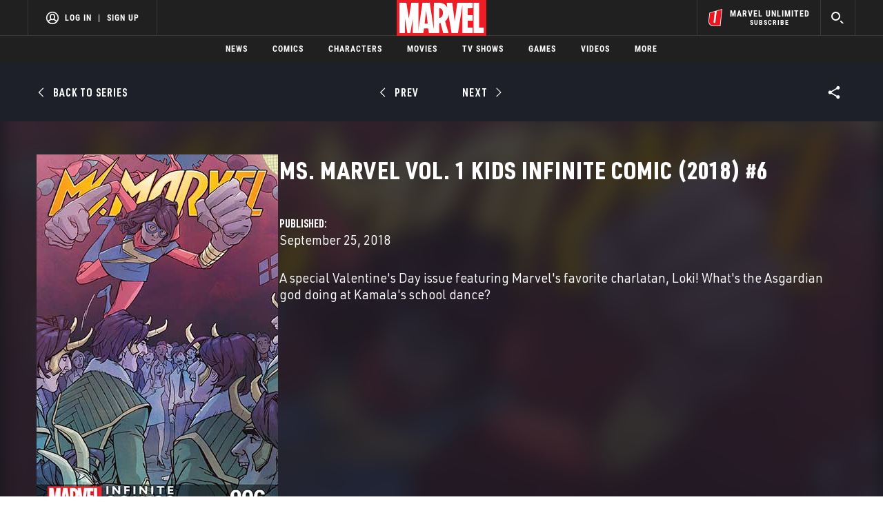

--- FILE ---
content_type: text/html; charset=utf-8
request_url: https://www.google.com/recaptcha/enterprise/anchor?ar=1&k=6LdY8_cZAAAAACuaDxPPyWpDPk5KXjGfPstGnKz1&co=aHR0cHM6Ly9jZG4ucmVnaXN0ZXJkaXNuZXkuZ28uY29tOjQ0Mw..&hl=en&v=PoyoqOPhxBO7pBk68S4YbpHZ&size=invisible&anchor-ms=20000&execute-ms=30000&cb=6p17sb4uyrzf
body_size: 48839
content:
<!DOCTYPE HTML><html dir="ltr" lang="en"><head><meta http-equiv="Content-Type" content="text/html; charset=UTF-8">
<meta http-equiv="X-UA-Compatible" content="IE=edge">
<title>reCAPTCHA</title>
<style type="text/css">
/* cyrillic-ext */
@font-face {
  font-family: 'Roboto';
  font-style: normal;
  font-weight: 400;
  font-stretch: 100%;
  src: url(//fonts.gstatic.com/s/roboto/v48/KFO7CnqEu92Fr1ME7kSn66aGLdTylUAMa3GUBHMdazTgWw.woff2) format('woff2');
  unicode-range: U+0460-052F, U+1C80-1C8A, U+20B4, U+2DE0-2DFF, U+A640-A69F, U+FE2E-FE2F;
}
/* cyrillic */
@font-face {
  font-family: 'Roboto';
  font-style: normal;
  font-weight: 400;
  font-stretch: 100%;
  src: url(//fonts.gstatic.com/s/roboto/v48/KFO7CnqEu92Fr1ME7kSn66aGLdTylUAMa3iUBHMdazTgWw.woff2) format('woff2');
  unicode-range: U+0301, U+0400-045F, U+0490-0491, U+04B0-04B1, U+2116;
}
/* greek-ext */
@font-face {
  font-family: 'Roboto';
  font-style: normal;
  font-weight: 400;
  font-stretch: 100%;
  src: url(//fonts.gstatic.com/s/roboto/v48/KFO7CnqEu92Fr1ME7kSn66aGLdTylUAMa3CUBHMdazTgWw.woff2) format('woff2');
  unicode-range: U+1F00-1FFF;
}
/* greek */
@font-face {
  font-family: 'Roboto';
  font-style: normal;
  font-weight: 400;
  font-stretch: 100%;
  src: url(//fonts.gstatic.com/s/roboto/v48/KFO7CnqEu92Fr1ME7kSn66aGLdTylUAMa3-UBHMdazTgWw.woff2) format('woff2');
  unicode-range: U+0370-0377, U+037A-037F, U+0384-038A, U+038C, U+038E-03A1, U+03A3-03FF;
}
/* math */
@font-face {
  font-family: 'Roboto';
  font-style: normal;
  font-weight: 400;
  font-stretch: 100%;
  src: url(//fonts.gstatic.com/s/roboto/v48/KFO7CnqEu92Fr1ME7kSn66aGLdTylUAMawCUBHMdazTgWw.woff2) format('woff2');
  unicode-range: U+0302-0303, U+0305, U+0307-0308, U+0310, U+0312, U+0315, U+031A, U+0326-0327, U+032C, U+032F-0330, U+0332-0333, U+0338, U+033A, U+0346, U+034D, U+0391-03A1, U+03A3-03A9, U+03B1-03C9, U+03D1, U+03D5-03D6, U+03F0-03F1, U+03F4-03F5, U+2016-2017, U+2034-2038, U+203C, U+2040, U+2043, U+2047, U+2050, U+2057, U+205F, U+2070-2071, U+2074-208E, U+2090-209C, U+20D0-20DC, U+20E1, U+20E5-20EF, U+2100-2112, U+2114-2115, U+2117-2121, U+2123-214F, U+2190, U+2192, U+2194-21AE, U+21B0-21E5, U+21F1-21F2, U+21F4-2211, U+2213-2214, U+2216-22FF, U+2308-230B, U+2310, U+2319, U+231C-2321, U+2336-237A, U+237C, U+2395, U+239B-23B7, U+23D0, U+23DC-23E1, U+2474-2475, U+25AF, U+25B3, U+25B7, U+25BD, U+25C1, U+25CA, U+25CC, U+25FB, U+266D-266F, U+27C0-27FF, U+2900-2AFF, U+2B0E-2B11, U+2B30-2B4C, U+2BFE, U+3030, U+FF5B, U+FF5D, U+1D400-1D7FF, U+1EE00-1EEFF;
}
/* symbols */
@font-face {
  font-family: 'Roboto';
  font-style: normal;
  font-weight: 400;
  font-stretch: 100%;
  src: url(//fonts.gstatic.com/s/roboto/v48/KFO7CnqEu92Fr1ME7kSn66aGLdTylUAMaxKUBHMdazTgWw.woff2) format('woff2');
  unicode-range: U+0001-000C, U+000E-001F, U+007F-009F, U+20DD-20E0, U+20E2-20E4, U+2150-218F, U+2190, U+2192, U+2194-2199, U+21AF, U+21E6-21F0, U+21F3, U+2218-2219, U+2299, U+22C4-22C6, U+2300-243F, U+2440-244A, U+2460-24FF, U+25A0-27BF, U+2800-28FF, U+2921-2922, U+2981, U+29BF, U+29EB, U+2B00-2BFF, U+4DC0-4DFF, U+FFF9-FFFB, U+10140-1018E, U+10190-1019C, U+101A0, U+101D0-101FD, U+102E0-102FB, U+10E60-10E7E, U+1D2C0-1D2D3, U+1D2E0-1D37F, U+1F000-1F0FF, U+1F100-1F1AD, U+1F1E6-1F1FF, U+1F30D-1F30F, U+1F315, U+1F31C, U+1F31E, U+1F320-1F32C, U+1F336, U+1F378, U+1F37D, U+1F382, U+1F393-1F39F, U+1F3A7-1F3A8, U+1F3AC-1F3AF, U+1F3C2, U+1F3C4-1F3C6, U+1F3CA-1F3CE, U+1F3D4-1F3E0, U+1F3ED, U+1F3F1-1F3F3, U+1F3F5-1F3F7, U+1F408, U+1F415, U+1F41F, U+1F426, U+1F43F, U+1F441-1F442, U+1F444, U+1F446-1F449, U+1F44C-1F44E, U+1F453, U+1F46A, U+1F47D, U+1F4A3, U+1F4B0, U+1F4B3, U+1F4B9, U+1F4BB, U+1F4BF, U+1F4C8-1F4CB, U+1F4D6, U+1F4DA, U+1F4DF, U+1F4E3-1F4E6, U+1F4EA-1F4ED, U+1F4F7, U+1F4F9-1F4FB, U+1F4FD-1F4FE, U+1F503, U+1F507-1F50B, U+1F50D, U+1F512-1F513, U+1F53E-1F54A, U+1F54F-1F5FA, U+1F610, U+1F650-1F67F, U+1F687, U+1F68D, U+1F691, U+1F694, U+1F698, U+1F6AD, U+1F6B2, U+1F6B9-1F6BA, U+1F6BC, U+1F6C6-1F6CF, U+1F6D3-1F6D7, U+1F6E0-1F6EA, U+1F6F0-1F6F3, U+1F6F7-1F6FC, U+1F700-1F7FF, U+1F800-1F80B, U+1F810-1F847, U+1F850-1F859, U+1F860-1F887, U+1F890-1F8AD, U+1F8B0-1F8BB, U+1F8C0-1F8C1, U+1F900-1F90B, U+1F93B, U+1F946, U+1F984, U+1F996, U+1F9E9, U+1FA00-1FA6F, U+1FA70-1FA7C, U+1FA80-1FA89, U+1FA8F-1FAC6, U+1FACE-1FADC, U+1FADF-1FAE9, U+1FAF0-1FAF8, U+1FB00-1FBFF;
}
/* vietnamese */
@font-face {
  font-family: 'Roboto';
  font-style: normal;
  font-weight: 400;
  font-stretch: 100%;
  src: url(//fonts.gstatic.com/s/roboto/v48/KFO7CnqEu92Fr1ME7kSn66aGLdTylUAMa3OUBHMdazTgWw.woff2) format('woff2');
  unicode-range: U+0102-0103, U+0110-0111, U+0128-0129, U+0168-0169, U+01A0-01A1, U+01AF-01B0, U+0300-0301, U+0303-0304, U+0308-0309, U+0323, U+0329, U+1EA0-1EF9, U+20AB;
}
/* latin-ext */
@font-face {
  font-family: 'Roboto';
  font-style: normal;
  font-weight: 400;
  font-stretch: 100%;
  src: url(//fonts.gstatic.com/s/roboto/v48/KFO7CnqEu92Fr1ME7kSn66aGLdTylUAMa3KUBHMdazTgWw.woff2) format('woff2');
  unicode-range: U+0100-02BA, U+02BD-02C5, U+02C7-02CC, U+02CE-02D7, U+02DD-02FF, U+0304, U+0308, U+0329, U+1D00-1DBF, U+1E00-1E9F, U+1EF2-1EFF, U+2020, U+20A0-20AB, U+20AD-20C0, U+2113, U+2C60-2C7F, U+A720-A7FF;
}
/* latin */
@font-face {
  font-family: 'Roboto';
  font-style: normal;
  font-weight: 400;
  font-stretch: 100%;
  src: url(//fonts.gstatic.com/s/roboto/v48/KFO7CnqEu92Fr1ME7kSn66aGLdTylUAMa3yUBHMdazQ.woff2) format('woff2');
  unicode-range: U+0000-00FF, U+0131, U+0152-0153, U+02BB-02BC, U+02C6, U+02DA, U+02DC, U+0304, U+0308, U+0329, U+2000-206F, U+20AC, U+2122, U+2191, U+2193, U+2212, U+2215, U+FEFF, U+FFFD;
}
/* cyrillic-ext */
@font-face {
  font-family: 'Roboto';
  font-style: normal;
  font-weight: 500;
  font-stretch: 100%;
  src: url(//fonts.gstatic.com/s/roboto/v48/KFO7CnqEu92Fr1ME7kSn66aGLdTylUAMa3GUBHMdazTgWw.woff2) format('woff2');
  unicode-range: U+0460-052F, U+1C80-1C8A, U+20B4, U+2DE0-2DFF, U+A640-A69F, U+FE2E-FE2F;
}
/* cyrillic */
@font-face {
  font-family: 'Roboto';
  font-style: normal;
  font-weight: 500;
  font-stretch: 100%;
  src: url(//fonts.gstatic.com/s/roboto/v48/KFO7CnqEu92Fr1ME7kSn66aGLdTylUAMa3iUBHMdazTgWw.woff2) format('woff2');
  unicode-range: U+0301, U+0400-045F, U+0490-0491, U+04B0-04B1, U+2116;
}
/* greek-ext */
@font-face {
  font-family: 'Roboto';
  font-style: normal;
  font-weight: 500;
  font-stretch: 100%;
  src: url(//fonts.gstatic.com/s/roboto/v48/KFO7CnqEu92Fr1ME7kSn66aGLdTylUAMa3CUBHMdazTgWw.woff2) format('woff2');
  unicode-range: U+1F00-1FFF;
}
/* greek */
@font-face {
  font-family: 'Roboto';
  font-style: normal;
  font-weight: 500;
  font-stretch: 100%;
  src: url(//fonts.gstatic.com/s/roboto/v48/KFO7CnqEu92Fr1ME7kSn66aGLdTylUAMa3-UBHMdazTgWw.woff2) format('woff2');
  unicode-range: U+0370-0377, U+037A-037F, U+0384-038A, U+038C, U+038E-03A1, U+03A3-03FF;
}
/* math */
@font-face {
  font-family: 'Roboto';
  font-style: normal;
  font-weight: 500;
  font-stretch: 100%;
  src: url(//fonts.gstatic.com/s/roboto/v48/KFO7CnqEu92Fr1ME7kSn66aGLdTylUAMawCUBHMdazTgWw.woff2) format('woff2');
  unicode-range: U+0302-0303, U+0305, U+0307-0308, U+0310, U+0312, U+0315, U+031A, U+0326-0327, U+032C, U+032F-0330, U+0332-0333, U+0338, U+033A, U+0346, U+034D, U+0391-03A1, U+03A3-03A9, U+03B1-03C9, U+03D1, U+03D5-03D6, U+03F0-03F1, U+03F4-03F5, U+2016-2017, U+2034-2038, U+203C, U+2040, U+2043, U+2047, U+2050, U+2057, U+205F, U+2070-2071, U+2074-208E, U+2090-209C, U+20D0-20DC, U+20E1, U+20E5-20EF, U+2100-2112, U+2114-2115, U+2117-2121, U+2123-214F, U+2190, U+2192, U+2194-21AE, U+21B0-21E5, U+21F1-21F2, U+21F4-2211, U+2213-2214, U+2216-22FF, U+2308-230B, U+2310, U+2319, U+231C-2321, U+2336-237A, U+237C, U+2395, U+239B-23B7, U+23D0, U+23DC-23E1, U+2474-2475, U+25AF, U+25B3, U+25B7, U+25BD, U+25C1, U+25CA, U+25CC, U+25FB, U+266D-266F, U+27C0-27FF, U+2900-2AFF, U+2B0E-2B11, U+2B30-2B4C, U+2BFE, U+3030, U+FF5B, U+FF5D, U+1D400-1D7FF, U+1EE00-1EEFF;
}
/* symbols */
@font-face {
  font-family: 'Roboto';
  font-style: normal;
  font-weight: 500;
  font-stretch: 100%;
  src: url(//fonts.gstatic.com/s/roboto/v48/KFO7CnqEu92Fr1ME7kSn66aGLdTylUAMaxKUBHMdazTgWw.woff2) format('woff2');
  unicode-range: U+0001-000C, U+000E-001F, U+007F-009F, U+20DD-20E0, U+20E2-20E4, U+2150-218F, U+2190, U+2192, U+2194-2199, U+21AF, U+21E6-21F0, U+21F3, U+2218-2219, U+2299, U+22C4-22C6, U+2300-243F, U+2440-244A, U+2460-24FF, U+25A0-27BF, U+2800-28FF, U+2921-2922, U+2981, U+29BF, U+29EB, U+2B00-2BFF, U+4DC0-4DFF, U+FFF9-FFFB, U+10140-1018E, U+10190-1019C, U+101A0, U+101D0-101FD, U+102E0-102FB, U+10E60-10E7E, U+1D2C0-1D2D3, U+1D2E0-1D37F, U+1F000-1F0FF, U+1F100-1F1AD, U+1F1E6-1F1FF, U+1F30D-1F30F, U+1F315, U+1F31C, U+1F31E, U+1F320-1F32C, U+1F336, U+1F378, U+1F37D, U+1F382, U+1F393-1F39F, U+1F3A7-1F3A8, U+1F3AC-1F3AF, U+1F3C2, U+1F3C4-1F3C6, U+1F3CA-1F3CE, U+1F3D4-1F3E0, U+1F3ED, U+1F3F1-1F3F3, U+1F3F5-1F3F7, U+1F408, U+1F415, U+1F41F, U+1F426, U+1F43F, U+1F441-1F442, U+1F444, U+1F446-1F449, U+1F44C-1F44E, U+1F453, U+1F46A, U+1F47D, U+1F4A3, U+1F4B0, U+1F4B3, U+1F4B9, U+1F4BB, U+1F4BF, U+1F4C8-1F4CB, U+1F4D6, U+1F4DA, U+1F4DF, U+1F4E3-1F4E6, U+1F4EA-1F4ED, U+1F4F7, U+1F4F9-1F4FB, U+1F4FD-1F4FE, U+1F503, U+1F507-1F50B, U+1F50D, U+1F512-1F513, U+1F53E-1F54A, U+1F54F-1F5FA, U+1F610, U+1F650-1F67F, U+1F687, U+1F68D, U+1F691, U+1F694, U+1F698, U+1F6AD, U+1F6B2, U+1F6B9-1F6BA, U+1F6BC, U+1F6C6-1F6CF, U+1F6D3-1F6D7, U+1F6E0-1F6EA, U+1F6F0-1F6F3, U+1F6F7-1F6FC, U+1F700-1F7FF, U+1F800-1F80B, U+1F810-1F847, U+1F850-1F859, U+1F860-1F887, U+1F890-1F8AD, U+1F8B0-1F8BB, U+1F8C0-1F8C1, U+1F900-1F90B, U+1F93B, U+1F946, U+1F984, U+1F996, U+1F9E9, U+1FA00-1FA6F, U+1FA70-1FA7C, U+1FA80-1FA89, U+1FA8F-1FAC6, U+1FACE-1FADC, U+1FADF-1FAE9, U+1FAF0-1FAF8, U+1FB00-1FBFF;
}
/* vietnamese */
@font-face {
  font-family: 'Roboto';
  font-style: normal;
  font-weight: 500;
  font-stretch: 100%;
  src: url(//fonts.gstatic.com/s/roboto/v48/KFO7CnqEu92Fr1ME7kSn66aGLdTylUAMa3OUBHMdazTgWw.woff2) format('woff2');
  unicode-range: U+0102-0103, U+0110-0111, U+0128-0129, U+0168-0169, U+01A0-01A1, U+01AF-01B0, U+0300-0301, U+0303-0304, U+0308-0309, U+0323, U+0329, U+1EA0-1EF9, U+20AB;
}
/* latin-ext */
@font-face {
  font-family: 'Roboto';
  font-style: normal;
  font-weight: 500;
  font-stretch: 100%;
  src: url(//fonts.gstatic.com/s/roboto/v48/KFO7CnqEu92Fr1ME7kSn66aGLdTylUAMa3KUBHMdazTgWw.woff2) format('woff2');
  unicode-range: U+0100-02BA, U+02BD-02C5, U+02C7-02CC, U+02CE-02D7, U+02DD-02FF, U+0304, U+0308, U+0329, U+1D00-1DBF, U+1E00-1E9F, U+1EF2-1EFF, U+2020, U+20A0-20AB, U+20AD-20C0, U+2113, U+2C60-2C7F, U+A720-A7FF;
}
/* latin */
@font-face {
  font-family: 'Roboto';
  font-style: normal;
  font-weight: 500;
  font-stretch: 100%;
  src: url(//fonts.gstatic.com/s/roboto/v48/KFO7CnqEu92Fr1ME7kSn66aGLdTylUAMa3yUBHMdazQ.woff2) format('woff2');
  unicode-range: U+0000-00FF, U+0131, U+0152-0153, U+02BB-02BC, U+02C6, U+02DA, U+02DC, U+0304, U+0308, U+0329, U+2000-206F, U+20AC, U+2122, U+2191, U+2193, U+2212, U+2215, U+FEFF, U+FFFD;
}
/* cyrillic-ext */
@font-face {
  font-family: 'Roboto';
  font-style: normal;
  font-weight: 900;
  font-stretch: 100%;
  src: url(//fonts.gstatic.com/s/roboto/v48/KFO7CnqEu92Fr1ME7kSn66aGLdTylUAMa3GUBHMdazTgWw.woff2) format('woff2');
  unicode-range: U+0460-052F, U+1C80-1C8A, U+20B4, U+2DE0-2DFF, U+A640-A69F, U+FE2E-FE2F;
}
/* cyrillic */
@font-face {
  font-family: 'Roboto';
  font-style: normal;
  font-weight: 900;
  font-stretch: 100%;
  src: url(//fonts.gstatic.com/s/roboto/v48/KFO7CnqEu92Fr1ME7kSn66aGLdTylUAMa3iUBHMdazTgWw.woff2) format('woff2');
  unicode-range: U+0301, U+0400-045F, U+0490-0491, U+04B0-04B1, U+2116;
}
/* greek-ext */
@font-face {
  font-family: 'Roboto';
  font-style: normal;
  font-weight: 900;
  font-stretch: 100%;
  src: url(//fonts.gstatic.com/s/roboto/v48/KFO7CnqEu92Fr1ME7kSn66aGLdTylUAMa3CUBHMdazTgWw.woff2) format('woff2');
  unicode-range: U+1F00-1FFF;
}
/* greek */
@font-face {
  font-family: 'Roboto';
  font-style: normal;
  font-weight: 900;
  font-stretch: 100%;
  src: url(//fonts.gstatic.com/s/roboto/v48/KFO7CnqEu92Fr1ME7kSn66aGLdTylUAMa3-UBHMdazTgWw.woff2) format('woff2');
  unicode-range: U+0370-0377, U+037A-037F, U+0384-038A, U+038C, U+038E-03A1, U+03A3-03FF;
}
/* math */
@font-face {
  font-family: 'Roboto';
  font-style: normal;
  font-weight: 900;
  font-stretch: 100%;
  src: url(//fonts.gstatic.com/s/roboto/v48/KFO7CnqEu92Fr1ME7kSn66aGLdTylUAMawCUBHMdazTgWw.woff2) format('woff2');
  unicode-range: U+0302-0303, U+0305, U+0307-0308, U+0310, U+0312, U+0315, U+031A, U+0326-0327, U+032C, U+032F-0330, U+0332-0333, U+0338, U+033A, U+0346, U+034D, U+0391-03A1, U+03A3-03A9, U+03B1-03C9, U+03D1, U+03D5-03D6, U+03F0-03F1, U+03F4-03F5, U+2016-2017, U+2034-2038, U+203C, U+2040, U+2043, U+2047, U+2050, U+2057, U+205F, U+2070-2071, U+2074-208E, U+2090-209C, U+20D0-20DC, U+20E1, U+20E5-20EF, U+2100-2112, U+2114-2115, U+2117-2121, U+2123-214F, U+2190, U+2192, U+2194-21AE, U+21B0-21E5, U+21F1-21F2, U+21F4-2211, U+2213-2214, U+2216-22FF, U+2308-230B, U+2310, U+2319, U+231C-2321, U+2336-237A, U+237C, U+2395, U+239B-23B7, U+23D0, U+23DC-23E1, U+2474-2475, U+25AF, U+25B3, U+25B7, U+25BD, U+25C1, U+25CA, U+25CC, U+25FB, U+266D-266F, U+27C0-27FF, U+2900-2AFF, U+2B0E-2B11, U+2B30-2B4C, U+2BFE, U+3030, U+FF5B, U+FF5D, U+1D400-1D7FF, U+1EE00-1EEFF;
}
/* symbols */
@font-face {
  font-family: 'Roboto';
  font-style: normal;
  font-weight: 900;
  font-stretch: 100%;
  src: url(//fonts.gstatic.com/s/roboto/v48/KFO7CnqEu92Fr1ME7kSn66aGLdTylUAMaxKUBHMdazTgWw.woff2) format('woff2');
  unicode-range: U+0001-000C, U+000E-001F, U+007F-009F, U+20DD-20E0, U+20E2-20E4, U+2150-218F, U+2190, U+2192, U+2194-2199, U+21AF, U+21E6-21F0, U+21F3, U+2218-2219, U+2299, U+22C4-22C6, U+2300-243F, U+2440-244A, U+2460-24FF, U+25A0-27BF, U+2800-28FF, U+2921-2922, U+2981, U+29BF, U+29EB, U+2B00-2BFF, U+4DC0-4DFF, U+FFF9-FFFB, U+10140-1018E, U+10190-1019C, U+101A0, U+101D0-101FD, U+102E0-102FB, U+10E60-10E7E, U+1D2C0-1D2D3, U+1D2E0-1D37F, U+1F000-1F0FF, U+1F100-1F1AD, U+1F1E6-1F1FF, U+1F30D-1F30F, U+1F315, U+1F31C, U+1F31E, U+1F320-1F32C, U+1F336, U+1F378, U+1F37D, U+1F382, U+1F393-1F39F, U+1F3A7-1F3A8, U+1F3AC-1F3AF, U+1F3C2, U+1F3C4-1F3C6, U+1F3CA-1F3CE, U+1F3D4-1F3E0, U+1F3ED, U+1F3F1-1F3F3, U+1F3F5-1F3F7, U+1F408, U+1F415, U+1F41F, U+1F426, U+1F43F, U+1F441-1F442, U+1F444, U+1F446-1F449, U+1F44C-1F44E, U+1F453, U+1F46A, U+1F47D, U+1F4A3, U+1F4B0, U+1F4B3, U+1F4B9, U+1F4BB, U+1F4BF, U+1F4C8-1F4CB, U+1F4D6, U+1F4DA, U+1F4DF, U+1F4E3-1F4E6, U+1F4EA-1F4ED, U+1F4F7, U+1F4F9-1F4FB, U+1F4FD-1F4FE, U+1F503, U+1F507-1F50B, U+1F50D, U+1F512-1F513, U+1F53E-1F54A, U+1F54F-1F5FA, U+1F610, U+1F650-1F67F, U+1F687, U+1F68D, U+1F691, U+1F694, U+1F698, U+1F6AD, U+1F6B2, U+1F6B9-1F6BA, U+1F6BC, U+1F6C6-1F6CF, U+1F6D3-1F6D7, U+1F6E0-1F6EA, U+1F6F0-1F6F3, U+1F6F7-1F6FC, U+1F700-1F7FF, U+1F800-1F80B, U+1F810-1F847, U+1F850-1F859, U+1F860-1F887, U+1F890-1F8AD, U+1F8B0-1F8BB, U+1F8C0-1F8C1, U+1F900-1F90B, U+1F93B, U+1F946, U+1F984, U+1F996, U+1F9E9, U+1FA00-1FA6F, U+1FA70-1FA7C, U+1FA80-1FA89, U+1FA8F-1FAC6, U+1FACE-1FADC, U+1FADF-1FAE9, U+1FAF0-1FAF8, U+1FB00-1FBFF;
}
/* vietnamese */
@font-face {
  font-family: 'Roboto';
  font-style: normal;
  font-weight: 900;
  font-stretch: 100%;
  src: url(//fonts.gstatic.com/s/roboto/v48/KFO7CnqEu92Fr1ME7kSn66aGLdTylUAMa3OUBHMdazTgWw.woff2) format('woff2');
  unicode-range: U+0102-0103, U+0110-0111, U+0128-0129, U+0168-0169, U+01A0-01A1, U+01AF-01B0, U+0300-0301, U+0303-0304, U+0308-0309, U+0323, U+0329, U+1EA0-1EF9, U+20AB;
}
/* latin-ext */
@font-face {
  font-family: 'Roboto';
  font-style: normal;
  font-weight: 900;
  font-stretch: 100%;
  src: url(//fonts.gstatic.com/s/roboto/v48/KFO7CnqEu92Fr1ME7kSn66aGLdTylUAMa3KUBHMdazTgWw.woff2) format('woff2');
  unicode-range: U+0100-02BA, U+02BD-02C5, U+02C7-02CC, U+02CE-02D7, U+02DD-02FF, U+0304, U+0308, U+0329, U+1D00-1DBF, U+1E00-1E9F, U+1EF2-1EFF, U+2020, U+20A0-20AB, U+20AD-20C0, U+2113, U+2C60-2C7F, U+A720-A7FF;
}
/* latin */
@font-face {
  font-family: 'Roboto';
  font-style: normal;
  font-weight: 900;
  font-stretch: 100%;
  src: url(//fonts.gstatic.com/s/roboto/v48/KFO7CnqEu92Fr1ME7kSn66aGLdTylUAMa3yUBHMdazQ.woff2) format('woff2');
  unicode-range: U+0000-00FF, U+0131, U+0152-0153, U+02BB-02BC, U+02C6, U+02DA, U+02DC, U+0304, U+0308, U+0329, U+2000-206F, U+20AC, U+2122, U+2191, U+2193, U+2212, U+2215, U+FEFF, U+FFFD;
}

</style>
<link rel="stylesheet" type="text/css" href="https://www.gstatic.com/recaptcha/releases/PoyoqOPhxBO7pBk68S4YbpHZ/styles__ltr.css">
<script nonce="XRHFp4gS4YpWCIv6cegxNA" type="text/javascript">window['__recaptcha_api'] = 'https://www.google.com/recaptcha/enterprise/';</script>
<script type="text/javascript" src="https://www.gstatic.com/recaptcha/releases/PoyoqOPhxBO7pBk68S4YbpHZ/recaptcha__en.js" nonce="XRHFp4gS4YpWCIv6cegxNA">
      
    </script></head>
<body><div id="rc-anchor-alert" class="rc-anchor-alert"></div>
<input type="hidden" id="recaptcha-token" value="[base64]">
<script type="text/javascript" nonce="XRHFp4gS4YpWCIv6cegxNA">
      recaptcha.anchor.Main.init("[\x22ainput\x22,[\x22bgdata\x22,\x22\x22,\[base64]/[base64]/[base64]/KE4oMTI0LHYsdi5HKSxMWihsLHYpKTpOKDEyNCx2LGwpLFYpLHYpLFQpKSxGKDE3MSx2KX0scjc9ZnVuY3Rpb24obCl7cmV0dXJuIGx9LEM9ZnVuY3Rpb24obCxWLHYpe04odixsLFYpLFZbYWtdPTI3OTZ9LG49ZnVuY3Rpb24obCxWKXtWLlg9KChWLlg/[base64]/[base64]/[base64]/[base64]/[base64]/[base64]/[base64]/[base64]/[base64]/[base64]/[base64]\\u003d\x22,\[base64]\\u003d\\u003d\x22,\x22FEXDsMOMw7fDn8ORLcKedzvDizZuXcKiD3RYw43DnWjDu8OXwqhgFhImw7AVw6LCt8OkwqDDh8Klw4w3LsOnw6VawofDkMOwDMKowoorVFrCiwLCrMOpwpLDsTEDwr9TScOEwrHDmsK3VcOPw7Zpw4HCpl83FQs1HngLBkfCtsOmwqJBWkrDv8OVPj/[base64]/[base64]/Cl8ORacONM00BwqJAXCbCksOzVFXCrMOkEMKUcXDCnsKILQ0PAsOrfmbCnMOwesKfwpnChjxewrPCnlorGMOnIsOtfVkzwrzDmTBDw7k6PAg8CmgSGMKwbFo0w4UDw6nCoTcodwTCuDzCksK1dXAWw4B7woBiP8OTL1Byw73Dv8KEw644w7/[base64]/DqTbDr8Kyw6/CqVcqQmIdTRNBLMKFF2EkZTxvJDbCthnDkUdMw4jDmDkYesOKw6gpwojCn0rDqCfDn8KPwo9+JVcmYcOtSVzCk8OLKh7DtcOjw712wq0kR8O+w79dX8OMdjNlbMOgwqPDmgl5w43Chx/Di3zCsm7DscObwqNRw7jCnj3DhwRKw7ESwpzCtcOgwqNRZ1PDoMKyQw1GZUdhwptCGl3CmsOMVsKFNXpuwoNdwrpjKMKhfcOjw6/Du8Kqw5nDjAsOe8KwPVbClH5mCSkpwpM9eGk+ZcKkBVFvd3RlUlp8aSo/[base64]/Cv38xWcKsw6HCiMOFABrCjgNQw48mw4wbw4PCtDsMD3XCpsO2w5Ffwq7DgsOyw4BLew14w5XDvcKww4jDqcKnw7sIfMKNworDqsK1FsKgGcO9CwBzFcOEw5HDkVkkwr3DsHYOw4MAw67DviJSS8KNAMKYb8ONfsOzw7kOEsOAJnPDtMOiFsOjw5IaXl/Ci8K0w6nDpnrDiiknKUY2HCwew4rDpB3DlQrDvsKncWnDrQHDlznChRDCqMK8wr4Rw4cQclsAwpDCvEt0w6bDjsOAwp7DvXwxw5zDlU43QHZXw6F2bcK5wrHDqk3DoUHDgMOJwrIfw4REWcOiw4XCkBsxw4R7AFoEwrkVEl4aVhxtwol0D8K8OsKpWm0TWMOwW2/DryTCq3bDqsOowpvClsKgwqdCwqkvMsO+a8O0QCEFwqEPw7lRLjjDlMOJFAVVwrLDm0/CogjCpGfCiDrDksOrw6NCwoJ9w7JLbDHCl0rDrB/DgcOhdQ4yc8OZf2kQXWnDh0gIFRbCjnZpE8OQwqg3PBY8YBTDhMK7MkZYwqDDgzXDtsKdw5ooImzDpMO9P17DmzY0RcKydEAMwp3DmFHDrMKaw5x0w4s3G8OLWFLCkcK8wq9DUXnDg8KgVSXDocK6Y8OBwonCrhkDwo/CiHttw4cELMOAEWPCikjDljXCocKgJcO6wosKbcOFKsO3CMOwOcKia37ChBd0esKLeMKufB8IwqfDjcOOwq0mL8OdZkfDlMOZw4PCrXQOXsOdwoJ/wqQfw4fClmMzMMK5woF/NsOcwoc9DV9ww7vDs8KUNcK+wqnDq8K2DMKiIxrDtsO2wppowprDlMKZwozDnMKTfsOnAC8+w5o6R8KATMOGRT8qwqExLwnDvWIEFX4Bw6PCp8KQwpZGw6XDu8OTVD7CqgrCn8KkPMObw7/CrkfCosOOFMOGOMOXQHF/w4M+ZsKLKMOzCsKqw5DCvQPCv8KXw6o/fsOlYBjCoR8KwptOQ8OPAHtgUMO+woJlfmbCplDDrXXCiR/[base64]/R3dcPDfDq8KqwqfCi8KtdsO6w7bCqR4twqfCvcOKSMKFwpl8wobDgAATwqDCrcKsasOUQcOIwojCmMOcHcOswrRrw57DhcKxah4WwrzCt0tMw6QHbUdCwrXDkRrCsl/[base64]/[base64]/Ds8Krf33DknrDjAxewqXCr8K2w5FpwqDDjcKoPcKsw77CjMKKwqspcsKtw73DryLDtH7DtinDlhXDhcO/dMK2w5nCnsO7wovCncOsw73DhzTChcKRIcKLaVzCs8K2CsKaw6RZGHsMVMO2BsKaK1MMdl7DhMOCwr7CrcO5wql0wpwnGBPChX/DjGDCqcO1wqDDtQ5Lw6F+CGYxwqzCsQHDmhk9WWbDu0Zlw6/DjVjCjcK4wrbCsRDCisOSwrp9w6IQw6tew7nDtMKUw6bCtgNBKi9NSwcqwpLDucO7wo7Dm8O7w4bCjnbDqgw7f15rEsKsemHDmSsMw53CqcKEL8Ohwr9gAsKDwoPCqsKSwpYLw6HDusOxw4HDm8K/[base64]/Cg01dI8KEwoDDuFzDgz4nw6nDmsOCHhDCt8O0U8OeIncUSi3CpChswq0kwp7DoRnCtQJtwr/DisKASMKsGcKVw7/DpMKXw4dsWcOvMMKtf1DCvQbCm1skNHjCpsK+wrt7aHpmwrrDsS4IIHvClk9CL8KfHApBwoLCjXTDpUgnw6B9wrB6Aj/DuMKBBlstASRQw57DvgdtwrPDuMK+UQvCisKgw5vDnUXDplvCscKzw6fCq8OLw5xLdMO3wrrDlkLDpm/DtSLChTE8wowvw73DpC/DoyQgDcKeacKfwrFow5k1MiPCtxI/wop4HsKoEDVIw7sBwpVJwpFNw53DrsOWw5/DhcKgwqAgw5NAwo7Dr8OtXyDCkMO8LMOPwptLUMKffj9rw5tkw4DDlMK/AQg9wrYow5rCm1QUw4ZNOAtVOsONJAfCh8O/woLCrmHCiDEyRSUoOMKZaMOWwpDDoCp6a13CusOHGcO1Gm4vFEFZwqjCnUYjFGxCw67DusOdw4V3woDDpFwwTxoow7/DlXYDwq/Ds8KTw7c8wqtzC1zCgMKVbMOUw75/[base64]/Dq07CjsOPGsO4w5fDv8KGw5jCv8KaIQJdwqxrwpvDnExcwrjCo8O3w5A8wrxRw4LCmsOeYTfDtXrDh8O1wrkPw74QbcKhw5rCik/DrsO/[base64]/DkjHCogo8w6VIwo/Dp8KYwpYOYsKzw714w5NnMTwkwpJyBFIBw6/[base64]/NGp5AsOMRsKpw4vDtsOjDsKrH8KuwoxFCcOvcMO9R8OIesOsYcOjwr7CnDNEwpMie8KcW1ckYMOYwp7DhFnCvSFcwq7CrEnCncK6wofDhy/CtcOow5/[base64]/CjlsvwrXCjcOdw7TDgz3Dp3HDuwbCsFTCnGJPw5wuwr8Rw7pNwp3DkzkRwpUMw5HCm8KSDsKew7hQeMOrw5fChDvCv2tMFE1TJ8O2ZkzCmsKXw4deWWvCq8KxMMOsAB12wod/SnR/BT5vwolWSX0dw4QPw5gebMOLw5J1VcKIwqzCs3l4EcK7wpPCtsOZEcO2QcO4UXLDv8O/wpoOw6QDwoJkQ8Oww6E+w4nCucKvMcKnMk/Cr8KzwpfDtsOBbsOHN8Opw6MTw5g9YF4rwrvDmsOZwrjCsWnDgsKlw5JQw5vDlkjCsRpXD8OqwrbDiBN6AULCtFQVIsKVJ8O5HsKWEwnDsilUwr7DvsOdFVfCgm03f8OkesKYwqItYn3DpFJvwq/CmRRswpTDig47aMKkbcOMGCDCv8O+wqfCtCTDs0l0HMOYw7LDt8OLIQ7DksKeL8OXw4QwWX/CgG53w4zCsnskwog0w7ccwrvCn8KBwovCi1YgwoDDvQoJO8Kpfy9hJMKiJXFTw5wYw6gHcmnDsHXDlsO2w5Newq/Dt8Oyw4REw6l3w5lwwoDCnMOeQMO9KChkDgbCvsOUwoJvw7HCj8OYwo8ODS9hRxIyw6NNS8Oew4YqYMOAVyhdwp/CpcOlw5rCv0R6wqFTw4bCuw/CthM/MsOgw4LDnsKdwr5fbwbDuArDhsKdwoZCwoo+w7dNwrQjwokHfQvCpx1kf30qHMKLBl3DmsOxY2XCjXIZGmVzwoQgwrPCuQklw64JWxPCrjJjw4HDkygsw4XDlE/DpwQLO8Olw4rCpHs9wpjDsHYTw5dzZsKbT8K/MMKcGMKPcMKZJVpiw7Zgw6XDiBx5Fz0HwqHClMKuKhdDwqzDqUQ9wrI7w73CsDXDuQHClRnDi8OHW8Kgw7FMwroIw5A2ecO6wrfCkA0DcMOzcX/Dq2jDo8OyfT3DoiZbR2swH8KzMkgewol6w6PDs15ywrjDt8OBw53DmQwfWMO7worDmMOswpN/wogOC3weMznDrinDnSjCoV7Co8KFT8KYworCrjTCtCpew4s5PMOtMWzCsMOfw57Cj8OLc8KFUy0twoc6wql5wr9Tw49cRMKcP14xCysmOsOAGgXCvMKYwq4ewr/DkiY5w4AKwqhQwpZIaTEdFFpqCsOMLFDCtnfDmsKdQ2ggw7DDkcORw7VGwq/Dlm9YE1JnwrzCtMKKIsOSCMKmw5A8Q1HCrD/CiElMw69tHsKqwo3CrcKDcsOkZmLDuMKNXMOhL8KOPhHCsMO1wrrCjy3DnzBMwoUYZcKJwoAywqvCscOpCDjCq8O+wpkDGRZfw6MYPgpTwpx2NsOSwpfCg8KrfGIePDvDr8KAw6nDiVLCs8OkEMKNdGTDuMKsTV7ClDlNOCNxRcKRw6/Cj8KvwqzDmQAdIcKyE1HCjHcRwopjwojCkcKRDgNxOcKQaMO7dwrDvyzDosOrFkVzZwMEworDjFrDq1zCszDDmMOzIcK/KcKIwprCmcOaOQ1OwqvCscO/Fnpsw4vChMOMwrjDqcKoQ8KUVXx4w58QwoEKwoPDn8ONwqQlGlDCnMKmw7k8QCc2wrkIJMKieirCv1lRfUNaw4lQZ8OjQsKLw6gmw5ZhJ8OXWi5zw68gwpbDrcOtaFFGwpHChcKrwq/CosKMYVnDu3gHw5XDnkYhZMO8MU0yRH7DrQnCoTBhw68UN25twqtrWcOPUwtSw5nDvQrDu8Kww4BNwrvDrsOCw6DCgRAzDsKVwpvCgMKqXcK8XkLCow/DrWLDlsOlWMKMw685wpvDok4UwppnwobCsHkHw7bDq1jDvMOwwqzDqsKZLcKvRzxAw5LDiQEICcK8wpkQwrB0w453KAozc8KXw6ITFndnw5pkw6XDqFYxUMOGeD8KHzbCq3rDoyF3wrRgw67DmMO9L8KgdHxcUsOIZsO/[base64]/[base64]/CkRQCw45uRMK1wppfSMKSN2RVw4o/wp7DiMO3wpZ7wqgcw6AhQyXCkMK6wpHCg8O3wr49CMK/w7vDtFwewpbDtcOsw6jCh2YyVsORwpIyJSFPFMOSw5vDicKXwrNGUB11w4k4w4DCnR7DnAB/ZMOew5TCuxLCsMKjZ8O2U8Kpwo5UwrZAHSYjw6/CgH7CksOjPsOJwrRhw5xAH8OTwqF/w6TDiyVfKD0MWVtNw455XsKzw4ppw7/[base64]/CghTCrjTDv8O1S3PCmgxeQsOkw4dIw7w6BcOXLUMpYsOVV8Obw6RRw5RsHU5hKMOLw4PCncKyJ8OCDmzCgcKDIcOPw4zDgsOWw7Auw7DDvsOtwpxgBDs/wpDCjcKkSHrDi8K/cMKywpN3WMK0eBRfYg3DnMK5d8K4wqHDmsO2enTCkwXDknbCtRZpQ8OoI8OFworChcObwrFHw6BgWHkkGMOpwpcSMcOlCAbChcK9LWnDtGdEXHZhdmHCrsK/w5cRGynDisK/OXvCjVzDmsKhwoRbdsORwrbCuMOTVsOJB3XDp8KIwoEkwpDCiMKPw7rDtEHCkHICw5hPwqIXw4zDgcK9woDDusOLZsO/KMK2w5dJwqXDvMKCwpZPwqbChCpFIMK/JsOdd3XCu8KgVVbCj8O1w5UIw49kw6sce8OXLsKyw5kRw5nCqU3Dj8K1wrvCtsO0GRwUw4k2cMKqWMKyXMKvRMOqfyfCggE1woPDjcObwpTCmk1oZcKSf2Uzd8Olw6BnwpxaOWbDtRd7w4ZEw5LCiMK+wq8XK8OswofClsOtAD/CusKtw6pLw51Kwp0FY8O2w7spw6JtLCfDvEDCi8KkwqYGw7oTwp7Ch8OlI8OYYhjDhsKBA8O5MEzCrMKKNgrDtnhWTh3DmCXCuGQQG8KGJMKGwo/CscKyfcOww7ktw7snZFc+wrM7w4DClMOjUsK/w7IJw7UrY8KOw6DDnsOfwrYUFcKtw6V+wpjDo0LCrcOSw6bClcK+w55PNMKfasKYwqnDrRPCpsKbwocFGAYmSE7ClsKDQnEqL8ObZlXCjsOhwpLDnjUpw7/DqnbClV/CmjYPAMK3wqzCrFYtwpHDnSRIw4HDoGnDkMOXOVwHw5nClMKiw5PCg33CscOPRcOYPVEhKBVmUsOew7zDhmxmYyTCrcOWwqnDr8KuR8Kmw71edA7CtcOZPgoUwq/DrMOww4Vqw75dw6fCn8ORfXQxVcOFP8ODw47CmMO9e8KIwp4KZsKhwr7DpnlfScK4NMOwG8O+dcKncBLCssKPbHAzGyF3w6xtOCACe8KTwo1HSClOw5w2w4TCqxrDiHJXwodiKzXCrsOtwqw/[base64]/wpLCuGbDsHo2wp/[base64]/[base64]/[base64]/DlmdmwrV2wqXCkWcdDsKiWcKWOBTDokNJBsKIw7nDncOxPnAOGVnDt3XCjlvDmnwQccKhTcKkWzDCoF/Dpy/CkEnDlcOuVcOfwq/[base64]/CkW3Dhn/Co8Oyw7/CgsKyU1jChHTCvsOkw57DlMKowr10HTvCmxoOOB7CmsOdI0jCsH7CusOZwonCnkgQdiluw5HDjmHChU1Ybk1Swp7CrQ99YWN8BsKQRMO1Kj3DgMK8asOtw4InRk4/wr/CrcOlfMKzCA9UHMOPw6jDjjPDpk4TwoDDt8OuwpfCssOJw47CiMKNwoAOwofCpsKUIMKnwpLCoghlwqAuXW7Ch8Ktw7PDjsKcI8OOf1bDmsO6VkXDq0XDv8KGwro2DcK+wp/[base64]/CnMKfQlAuw7VNNsKfXWHDosKewottZQM9woHCvzzDtxgBL8OFwpZgwqNPYMKATMOlwrnDvEk3VTRRXVzDil/CvEbClMOCwoXDmMK4MMKZOn50wqjDvSIUOMK9w43Ci00JIETCplFXwqN0EcK+CirDr8O9DMKgTGV6agUCF8OCMgDCosOew5InEV44wrPCpExkwonDl8OOUhVFYRB2w61twrTCucO1w4rChiLDg8OHFMOAwrTCjD/DvVjDtyVpM8OodgbDl8Kxc8OjwoVNwqTCqRLCucKCwptNw5Rsw73CgU9cbcKQB1UGwoRIw78ww73CtUoAbsKbw6xhwpjDtcOewoLCuAMlDXXDpMOQwqMzw6rDjwU/XsOiLMKJw5gZw5IBYlvDq8OMw7XDuCZBwoLCh1o6wrDDlXwmwqDDj0RXwpg6OwvCrADDq8Khwo3CnsK0w6lRw5XCqcKJU1XDl8KiWMKew4lQwp8vwpLCkT4Ewpw+wpfDlQx9w7HDosOZwr5aYgLCqGETw67Cs1jCl1jCg8OOA8KHdcO6wqLCv8OAw5DCtMKlIsKXwp/DuMKew61Pw5xgaQ4KX2c4dsORQgHDh8K7ecK6w6dMFgNawqZ8LcKqMsK5ZsOCw5sbwppfE8Kxwql9PMOdw64ow6c2G8OtXMK5XsK1CE5KwpXCkyfDqMKkwr/DqsK4dcKWEXAsLQ4uVGUMwrQfPSLDqsOqwqwefjoEw7BwM3XCscOiw67CkEfDrMOYV8OYIcKRwok7b8OkeyI1RlN6CjnDtFfDisKAd8O6wrbCrcKfDATCqMK6HFXDqMKodjg8LMOre8KgwoTCphzDkMKDwrrDv8O8wrnCsHJNFUoow5ACJyvDrcKywpVpw4EPwo8/w67CqcO4GWUawr0vw7LCjE7DvMOxCMK3EsOWwqjDqcK+TWdmwosdRi18KMKPwobCnDLDvMOJw7AoYcO2VVkew77DgHLDnGDCgEjChcORwphPZcK5wr3Dr8KyEMKXwoFBwrXCuX7Dk8K7UMKcwpR3wr5+choLwpDCpsKFE3BEw6U4w7XColJ/w5gcRjEcw7gDw5vDr8OeZGc7FFPDlcKYwrkyRcKOwpvCoMOHMMK9acOtK8K1PhfCjMK7wonChsOmKQ8RfmDClGtiwpfDpS7CkcOHbcOFVsOjDVxMN8KQwpfDpsOHwr9KAsOSU8KZW8Obc8KxwrJQw78Cw6/CiBENw53DpW9DwrjCpi1zw7rDgnJ0TXp3O8K8w5Q7J8KnecOEU8OeOsOeRDUkwo5CJBPDm8OAw7HDuT3DqngDwqEAGcORCMKswobDjlttBMOaw63CiB9JwoLCucO4w6B+w5PCgMKcDS7CucOKXl4Sw5/Cv8Kiw7lvwrgXw4rDpiB5wr7DpkRkw4zCucORf8K5wrguRMKcwoFawroTwobDlsOww6dtOcOBw5/CgcO0w5o2wp/DtsOGw6DDrirDj2YdSCrDiUYVaBp/fMOzXcO8wqtBwqdgwoXDjhkkwr02wpvDhA7CuMKBwpvDqMKrIsOTw71wwoRxLlRFFMO7w6w0wprDrcObwp7Ct3fDlsOXFT8+YMKwBCUYdSA5TR/DnjUxw6LCiHUSU8KeTsOSw4PClw/CjWIlwo8QTsOwAj9wwrFOPFjDj8Kyw7dpwohpU3HDnUklNcKkw7ZkPsO5NWnCs8KhwpjDrSXDnsKcw4dSw7xmQcOpcMKLw4HDu8KoRjnCg8OLw6/[base64]/DrXPDo8OMw6fCqVUYw4zCoMOjGGnCosK/RsOLKMOTwqbDjHHCtztTV3XCqUsJwpLCnTd/UMKGLMKMRlLDjkfCr0UaWcO4AsOpwpDCn342woTCscKlw4VAJg3DokxFNQfDvDoRwo3DuEbCoGXCjylUwp4Lwq/Co0NhPlAMSsKvPzA+aMO4woU0wpogw68nw4cAYDjDqTFWFcOgXMKOwrLCsMOpw4jCj0JhTcOew511CsO/NxszWG9lw5g0wp8jwrfCi8KOZcOQw4HCmcKhHD8heUzDjMOWw48NwqxNwpXDohXCvsKPwqNawrPCng3CqcOKSQdDeSDDtcOnVHYiw43Do1HCu8OCw4Q3EWYPw7ccDsKhQsOQw64Gwp5lOMKnw5fDocO4MsKYwoRCOgzDtHNzOcKach/CtiAYwp7Cl1IKw7pFJ8KEaEDCqwLDjcOLblTCr088w7ltCsKIL8OrWGwKdFLCgV/ClsK3X1rChR7DvmJzdsO3w5YPwpDCl8KMRD07X2INEcOBw5HDuMOSwqPDjUt+w5lOdm/CusOEFljDpcOQwqZHCMOgw6nCqTgndcKTNG3DtQDCu8KQdBpsw7s9Wk3Dvl8TwonDq1vCiAR8woMtwrLDhSQFJ8OuAMKvw5QGw5sdw4kow4bCicKCwovDg2LDkcO1HQ/CqMOLPcKPRHXDrA8Pwp0vIcKgw5zDg8Kww4tmw55dw5QTHjbDilXCtxESw4/DgcOHYMOsPwYRwpEhwrvChMKdwobCv8KMw5PCsMKxwpl6w6IsIiYBw7oGOMOIw4TDmR9mKhYsKMOCwojDrMKAAxjDjx7Dm1NTR8Ktw4/ClsObwrPCsURrwo7CtMOHKMKkwqEKbSjCisOJMRwzw4PCtTHDlREKwqdDBxdwQljCgEDCoMKaGRfDvsK/wpoST8OhwqDDl8OYw7bCgcKlwrHCqzHCkXHDksK7Lk/Ch8KYVAHCocKKwqjCsifCmsKWQTjDrMKwQMK4wpfCgi3DthlFw5M7LmrCkMOVTsK4acORAsO3fsKOw5wdAnLDtB/[base64]/w7PDhcKCOMKKCTLCsQzCgyRGwrwjw5czC8O1A3tvwpzDisOJwrHDq8Kjw5jDo8OidsK0YsK+w6XCvsKHwq/[base64]/[base64]/wrE7e8KPwqg0eF/CoMKtRETDrcO/w5Bxw7vDt8Kpw5J8ejQOw4/CmS9Tw6VQRGMfw47DocKrw6/[base64]/DhC3CtX85w6pEw5XClsO4w5ZGwqTDpTYUKUFawpHCuMOAw43CqF7DrH/[base64]/DhcO5w6MybMOPTcKAwpYtaWLDhsK/w4PDpSjCi8Kyw6nCoX3DsMOUw4QcW2YyMX4Cw7jCqcOtW2/DmAMOfMOUw51cw6c4w79XK0PCucOxQHzCiMK5bsOlwrfDompqw7nDpmpHwplvwo7CnSnDq8OkwrBwB8KgwoDDtcOxw7zCuMKswoVCYRjDvyBmdsOxwrbCmcKXw63DjcOZwq/CosKzFsOuVWPCs8O8wpw9CmVxJ8OXA3HCnsKWwo/ChMOyQcKcwpHDiGPDrMKFwqPDkmN7w4LCmsKLZMOPHsOkcVZVLsKLQz5vKADCo0ljw7FGAztjB8Oww7/Dm2/Dh2nDmMO/IMOvaMOgwpvCm8K1wpHCrAkLw6h2wqN2VXUCw6XDocOxORUAC8Otw5lAW8Kfw5DCtnXDs8O1DsKrdsOhVsKZa8OGw5R3woYOw7wZw59ZwpQ7Wy7CnD/Cjn5mw4IIw7g9CHvCvsKqwprChsOcG3nDpgHDr8KawrXCtwpEw7XDhcOmNsKSQMOGwpLDgEV3wqPDuyPDt8OKwoLCs8KkCcKRI0MFw7TCgCtwwrhKwqQTJDFdekLCk8Ojwqp2FC9Zw4rDu1PCjwfCkh18DhZ0DQlSw5Jiw5nDqcOwwo/CgsOoVsOdw5JGwpcnwow3wpXDoMO/[base64]/CuiXCoBI0XR7CsjQSwobDjhNmYg/CtAbCgcOhfsKAwqkkaj7DicKJLTUhw4TCrcKpwobClMKZI8Olw5sca3XCu8O9M3Y0wqrDmR3Ch8K5wq/[base64]/DscKuL8O6fcKtbBJmwr5rXA5MUFV7wpM1w7zDusKhGMKFwonDrnfCicOALMO9w5RAw5Qnw6UASW9STQTDpz9MecKpwrFPWyHDicOuWVJHw7FkTMOJCcOsYiw/[base64]/CmmHCr8KwwpZiw5Ycwq3CixPCjmrDkyIdNsOdw6Qxw4bDrDrDm3/Ctx0jcWrDvETCtkIow5MFaxrCt8O1w4LDucO/wqcwI8OgLcOPBMOdQsK2wpg4w4Q7VcOVw5wlwrDDv3tDMMObT8O9Q8KrEEDCtcKyNBfClMKowoHDs0XCpXENQsOvwprDhxQtcB5fwr7CqcO0wqYBw5IAwpXCoj1yw7PDqMO3wo4uK27DlMKMPld/MV7DvMKDw6ktw7J7McKHV3rCpEc+QcKHw5nDkG9ZJVotwrPCj05zw5APw5vChzfDiQZtH8K8CQfCqMKtw6o3PzHCpSHCiQ4Xwo/DvcKoLsOpwppCw7zCosKGHnNqO8Opw6rCqcK3SMKIYmPDlxYeY8K+wpzDjBZqwq0cw6JQRxDDksOWRyPDpV5/KMO2w7gFT1LCswrDnsK9wofClRvDq8KSwp1Rwp/[base64]/[base64]/Ul3DnsK2w79hWToXwo0EKsObLsKYLcKjwoxew6zDksODw6RgeMKqwr7DsSQhwo7CkMOvWcK1wqwQdsONNcKvD8OpT8KLw4PDt1vDicKjKMKfbxjCtwrChlYzwo9rw4DDti7CrXHCrMKaTcOYRy7DiMOxD8KVVMO3FQzCmcOwwr/DpwdWDcO5G8Khw4PDlSfDvsOXwqjCo8KSbsKgw5PCmMOMw63DuRcJPsK4ccOiXAcUH8K/fCTCjiTDqcKyIcKcVMKUw63ClcKLBnfCp8K3wqzDiDRAwqvDrmtqZcKDHShmw47CrAfDv8Oxw7PCgsOLwrU9CsKBw6DCuMOzOsK7wpE8wr3Cm8KPw5/Ch8O0IBcYwq9eRHrDuVbCo3fCk2LDmUHDqMKAfQIRwrzCjnzDg3gzVyXCqcOKLcK5wonCtsKxE8Otw5PDgMKsw6VjThAIRkxvUAUrwoLDi8OmwpjDmlEBViYYwojCpARrdsOeVmJEeMOgO30fWCPCg8Klw7EUGU/Cs2DDiHPCo8ObRcOGw4suV8OKw4PDuWfChTvCujzDocKNUXM+wpphwovCuULDsAIGw5hJISohc8KfIMO1w57CqsOlYAXDpsK1f8O+wpEITMK5w5YBw5HDqDQMbcKmfgtgScOPwox+w7HCrSfClncmKX/DocK2wp0BwrPCg1rCjsKzwqFSw7xlPS3CqBJYwojCqMKMIcKtw7oyw7FQe8KkT3A1w6jDgwHDosOqwpUAfHkGd2jCu37CkgwfwqDDjwDDlMOZQVfDmsKmUHjCl8KfAUVRw4PDk8O9wpbDjMO4CFIDdcKnw4dpNEpfwoQiPsOIVMK+w6BtS8KtN0A4WsOhMsK/w5/Do8KBw61+QMKoCi/DksOlFRDCg8KUwoXCljrCpMO2KQsELsO0wqDDomYRw4XDs8OTaMOmw7hQUsOyUlHCi8KEwoPCiR/[base64]/VMO7w5jDu8OZwp1Rw5vCqlJkS8OSDcKRwqQXw7nDksOGw73DocK4w4DDqMKUaHjCvDpUWcOGFWByT8OAGsKxw7vDjMKyUlTCrlbDmV/CkDVXw5Zrw6s9fsOqw6nDqT0rBA05w7A0AHxKw4/Cjhlvw40mw5VEwptwXsOzPyoZwq3DhX/[base64]/DmzjCnMOVBSvCqGoBwpgGLcOsw4Fowq58SMO0bMOHJV8fHRxfw5pvw5/Cjj3Dg1MBw5XCrsOFdjEJVsO/wonChFo5w68kcMOsw6fCrsKzwoLCl2nCt2RYQ1xVUcKKEsOhPMOeW8KxwolMwqZSw6QuVsOBw4F/BsOBUEt4XsKuwpgOwq/DhAYxTn5Xw451wqzCtTRIwq/CrsKLFR4cKsOvBEXDt0/Ct8KRYMK1K2zDkzfCj8KEXsKzwrpwwoTCu8KANUDCqcOpS253w70sQDnDuHbDsSDDpXLDqEJqw6kWw7FVw4NCw6I8w7TDssO1CcKQR8KLwqHCqcOdwo9tTsKQCyTCucKsw4vCqsKNwp9PIk7CtnDCjMONDHMPw4fDjsKrKzXCkQ/DoihkwpfCvcOkVUt9D3huw5snw6fDtxomw5oFb8OIwqVlwo0/w6XDqjxAw6M7wrXDh0pOF8KVJsOCP0PDi2YHeMOKwpFCwrPDmR1QwphSwpg2U8KVw5RswqfDh8Kcwr8aGlDCt33CucOwdWTCkcO4AH3Cq8KYwqYldHEFEwxPw7k8fsKSOEl/C1I7ZMOKN8Kbw4oGcwnDmGQgw6MIwr5mw6vCokHCvsO6X3UjX8KKSF1PFxXDmW8pdsKLw5F2PsKqR2LDlDppKlLCkMKkw6/[base64]/wrjDrgEqw6cFwp3Djj/Dh8KNw5bCsiNzw49Dw5AxRMKiwq7DghHDsXM/R35lw6DChTnDnTDCigxywo3CtivCtxsIw7Ygw7DDqh/CvsKbWMKMwpbDsMO5w68cMQZ2w7VhJMKzwrTCg2TCucKOw6YIwpDCqMKPw6fCmwxVwonDqgJJPsO1MhpewpjDiMOFw4nDiDN1U8OJCcO0w41yfsOCAHRrwq0IPsOew4Z7wowEw5PChmogw5XDscO/w5bCg8OCKVpqJ8ONAUfCtDDDsj9swoLCu8KBwozDrBLDoMKbAV7DjMKlworDqcO8QFXDlwPCo0hAwq7Cl8K/IMKqbcKuw6lkwr7DgsOAwrAOw7vCjcKBw4fCnz3DpG5UScORwr4QIFXDkMKRw4nCp8KwwqzChmfCjsOcw5bCmTDDpMKywrDCqsK8w69pOgVSd8OWwrwZwopxLsO1NW82XcKwNUPDtcKJBcKMw6PCjSPCiTt2f2Vhwq3CjQQpYH7Cr8KNISPDnsOjw5YqOnXCgQ/[base64]/ChhI1wrtVA8Kfw7rDocKGBsO/[base64]/Fm7CvsKlwp0zcjcuwrs+PmFPWsOcwrlXw5XCu8Ojw6tUVmDCmF0uw5NOw7Y0wpIPw7g8wpTCusOcwpoSf8KfGybCncKSwqF1wrTDrXLDn8O5w5gkPjdpw43DlcKuw7hHEHR6w7fClF/CmMOLccKKw4jChnF3wodNw5Adwp3CssKcw6d2OUnDlhDCthjCh8Kgd8KZwpk+w4DDp8OzBirCtCfCrW/[base64]/CrCphw7rChk3DtcKvfcKmw7/DksKXwrfDtsO7w7PDnCzChAtZw5bCnxAqOcOZwpwuwoDColPCiMOwW8KAwonDl8O4JsKfwrluDWPDhMOSDS1pHUp5M2p+PnDDlsOZH18Hw79nwpELJz9LwqnDpMOhZ0FzcMKvJkFlVSgFccOIfMOOTMKiMsKkwp0nw5lXwpMxw7gnw65qaQh3NXJ2wrUYRjzDusK/wrJ6wqPCg3vDqh/DscOsw7TCpBjCocOgXsKww5sFwpvChlAQAhE/EcK0FiIFHMO4VsK7QSjCmRbDj8KDETxuwpY1w51ewrbDhcOnTn4jGMKpw4XCsCfDvizClsKNwoXCqklXTR4swr5xw5bCsV3DolPCrgtSwpzCjmLDjnzCmiTDtMOlw44Fw6F/DmjCncK2wo8Zw64cHsKyw4DDpMOIwqnCnjBiw4TCksKKBMKBwpLCjsOaw6cew4PCmMKpw5UXwqXCqMKlw5Bzw4DClX8SwrHDisKRw4FTw6chw6ktPMOxIDjDqlLDvsKBwosVw53CtMOVeHXDp8KMw6jCpBB/H8Kkwolrw63DuMO7KsKpFmLCgmjClBDCjn4kAcKpTQrCgcOzwr5twp4rbcKmwrfCqR3Dq8OgNmvCkWd4JsOkacOaGj/Chk7CjEHCm0E1Z8OKwrjDjzMTCmJlCTs7AjZxw6BdXxTDs3HDmsKBw5HCpmwUbVrCvgAmDyjCnsKhw6x6UsKHWCckwoJ/LUVZw57CicOlw4jDtV4MwrhCATZHwrglw6TCmgUJwqdaNcK7wqbCucOPw6EcwqlKKsOcwpnDt8K8I8OCwoHDvlzDsgDCmcOfwqfDhBcQLg5bwpjDpiTDtcKROyLCrXt8w5vDvyDChAsJwo51w4XDn8K6wrpgwpPCsinDj8O+wr8aGhY9wpUDLcKcw4jCnDjDm0/[base64]/[base64]/[base64]/w6TDrMKow53CqcOLMsO0w7QmbMKlQcKSw6XDgzYdfUfCq1TDoBrDmMKsw5nDn8O9wrJ9w5NTShrDtS3CmVXChTPDncOqw7NIOMOuwqBxYcKPFsOtKcOcw5jDocKfw49Nw7F/w5bDnz8cw7siw5rDrwF4dMOPNcOZw6HDscO/QzoTw7PDhFxnegtnEyfDrsKTeMO9ZCAcccOFecKDwoPDpcOaw5LDnMKfaknCpMOEQ8OBw67Dn8OqY0PCqGMSw7XClcKBTwXDgsOzwqLDrCnCgsOZdcO0c8KsbsKew6HCrcOPDMOxwqAuw71XI8Ogw4RCw6kWZnNewrhmw4DDrcOWwrFVwqPCo8OWwodQw5/[base64]/CpMOgVl7DlFzDrgISw6nDnBLDsi3DlMK2Ax7CgMKBw7RCQMK+Lx0ZGwLDnmsWwpMAORHDqx/[base64]/eMKOw6XCjsOrwqZZAgZ4S0fDkDDCuSXDk8OIw7ALacKZwr/[base64]/[base64]/[base64]/DnsK2wosPEyoLw7ZXUsOfwo5KZsOVwqnDvlVzZB06w4kmwrU8Gmg9dsOke8KGPC7CmMO9wqXCrW1ZKsKAU0A2wrnDnMKXFMKAfcKYwqVBwrPCqDERwqppdk/Cv3gMw6R0Lj/[base64]/[base64]/w6hBw4tww5xcwptwDcKUF1PDocOKwqzDvsOdKcKDw6HDg3ANd8OVRXDDoU9scsKvHcOKw6FyT3Rqwqk2wr3CkMO+HV7Dg8KdKsOWW8Ofw4bCoShyVcKbwphtDFHCsSDChjDDs8Kzwr14PD/[base64]/VwvClMK7GBdbw5fCkMKqwpdDecKmw5o0w6EswqIOFwpwR8KawqlxwqzDnELCocK+BhXCghHDt8Kew5ptRlAuHwvCpcOtKcKST8KWS8Ovw7QYwp/DrMOSIMOywrxbDsO9HX7DlBdgwqbDt8O9w6MJw7/Cj8Kqw6QKJMKYPcKWDMK6asOOFC7DmCFxw75Cw7nDpy5lw6nCtMKrwrzDujcvVMOew7cVSFotwoo4w6heDsOacsKYwojCrQwNW8ODA2DDl0cNw71XHCrCu8K0wpB0wo/ClcOKHEksw7VFSUEowoF6H8OTwrszdMOVwpDDsWdqwpfDjMOjw6oXVSJPH8OZdhtlw4ZuFsOOw7XCmcKNw4I+wrPDhnFAwpFWwpd9MBYaHMO4FwXDgRrCmcOFw70lw5wpw71ccmlSAsOmEB/DucO6YcOzB1JjdTTDj3Npwr7DgW1gB8KJwoJZwpVlw7gfwpFuaEBoI8O6UcOkw4Egwrt9w6/DmMKMLsKSwq9iDBgCasOcwqJbJi89djgFwonDm8O9EMKoJ8OpIzTChw7CkMOsJcOXFm1/[base64]/[base64]/Dji4Uw6fDqcKbEMKZw4ABwqZBw5HDh8OSfcKzVEbCiMOHw4nDgRvDul/CrMK/[base64]/[base64]/w7DDlcKqTTg1w4R8w6lhwrkFwqlvBMOQRMONwr57wrwEZGbDmCIRI8O+wrLDrjBXw4cpwqHDkcKhAMKkCcOtD3oNwoYYwr7Cg8OgXMKyPjtXCcKTLDvDjhXCqmbDjsK2KsO0w4g2IsO4w4/CqGAwwq7CrsOmQsK5wojDvyHDmkdVwo4+w4EZwptfwqhaw51gV8KoasKrw6bDh8OFKMKyJRHDrgo/XMOUw7LDgMOvwqYxFsOiMcOSw7XDkMOCc0t+wrzCil/Do8OcIsOxwozCpxDCkzJ0YMODJSJLJsKaw79QwqUFwozCt8K2aih6w4vChSjDo8K2QThjw7PCsxvCl8OBwp7CpFrCmzYGFkLDqixvP8Kxwp/DkE7CssOaQwTCqFkQPlZ1C8K5TCfDp8KnwqpRwpUtw5dyHMKAwoXDssO+woTDgkHChxhlIsKmCsOGE2bCkMOwaTxtRMOMX297Hy/DrsO9wpLDqmvDvsKQw6wHw44cw6M5wq4oE2bCgMOhZsKSEcOZWcKdasKhw6Aow4x0LDUDZxEtwoXDlxzDimxdw7rCtMOyQ34iM1nCoMKwOzUnAsKXKGHCssKQGAAuwrNowqzDgMOXTVLCpznDjMKfw7TCkcKiPRHCsFTDs3jCm8O4BVTDpSMYPDjCgDEew6/DlcOyQTHDjSc6w7PCi8KFw4vCo8OrflpgRBYwKcOewrNbF8OCBEB/w7x4w53Cj2PCg8KIw7crGD9bwqMgw4xvw77ClB7CqcK+wrsnwrs1w63DslVfPTXDqgrCpWZdFw44c8KlwqFPYMOXwrjCtcKRLcO7wqjCj8OfSkprP3TDk8O/w7MDOkLDvl4XFCEFRMOtDT/CrcKaw7QFYmNqbBPDjsKvFMKaPsKIwoTCl8OcOknDl0zChR4Jw4PDkMODOUXDoywgRUTDniQNw4gkNcOFPWTDlA/DisONCTs3TlLCrhxTwo0xVQAlw4hnw64zMnTCvsKnwonCtCsqScKJZMKiRMOXCFtUJ8OwO8KOwrt/w7DCrwEXPlXDjWcLbMK+fFhVMlM9PVNfNhfCukfDjm3Dmx4bwpoOw69Ta8KOE1gRBcK/[base64]/w4fCmkrDmsOiL8KNw6DDnMOJwoTDuDk\\u003d\x22],null,[\x22conf\x22,null,\x226LdY8_cZAAAAACuaDxPPyWpDPk5KXjGfPstGnKz1\x22,0,null,null,null,1,[21,125,63,73,95,87,41,43,42,83,102,105,109,121],[1017145,333],0,null,null,null,null,0,null,0,null,700,1,null,0,\[base64]/76lBhnEnQkZnOKMAhk\\u003d\x22,0,0,null,null,1,null,0,0,null,null,null,0],\x22https://cdn.registerdisney.go.com:443\x22,null,[3,1,1],null,null,null,1,3600,[\x22https://www.google.com/intl/en/policies/privacy/\x22,\x22https://www.google.com/intl/en/policies/terms/\x22],\x22j/7J5RV5kHfnHdL/YCjmKZ4AxJiEPSLkee/PxZkji+s\\u003d\x22,1,0,null,1,1768787918269,0,0,[64,204,78,35],null,[177,174],\x22RC-whjSH6KymgRfoA\x22,null,null,null,null,null,\x220dAFcWeA741H_YJIeLtflG4UXqxGSlilMkTVDlV-nlJr9pfOA7xMPX2xkXngP3P1flBz31UMPRkHBuVMeyBnHZbGsa_l0pPXpViA\x22,1768870718324]");
    </script></body></html>